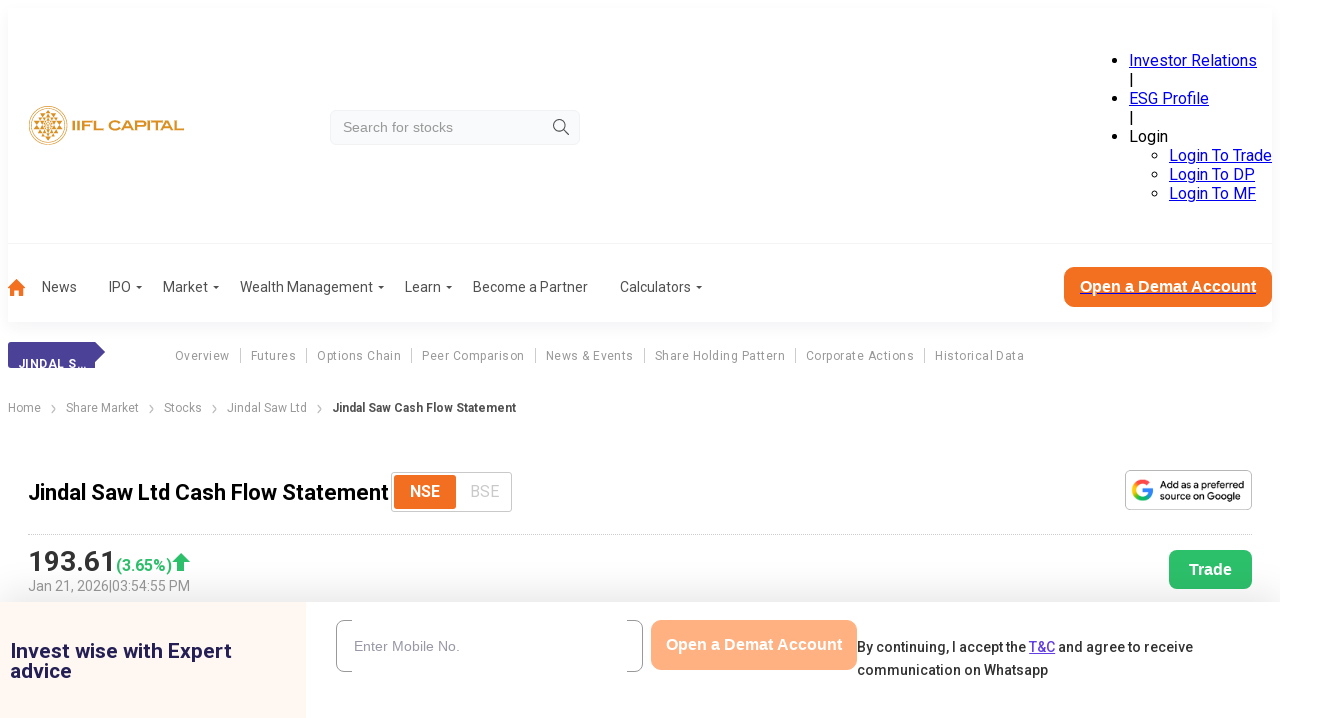

--- FILE ---
content_type: application/javascript; charset=UTF-8
request_url: https://www.indiainfoline.com/_next/static/chunks/app/(common-layout)/(stocks)/company/%5Bslug%5D/cash-flow/page-ee318bab64e3b87c.js
body_size: 2465
content:
(self.webpackChunk_N_E=self.webpackChunk_N_E||[]).push([[4821],{99225:function(e,t,n){Promise.resolve().then(n.t.bind(n,15219,23)),Promise.resolve().then(n.bind(n,91591)),Promise.resolve().then(n.bind(n,11043)),Promise.resolve().then(n.bind(n,11140)),Promise.resolve().then(n.t.bind(n,80392,23)),Promise.resolve().then(n.bind(n,37673)),Promise.resolve().then(n.bind(n,86230)),Promise.resolve().then(n.t.bind(n,83194,23)),Promise.resolve().then(n.t.bind(n,24449,23)),Promise.resolve().then(n.bind(n,41650)),Promise.resolve().then(n.t.bind(n,88003,23)),Promise.resolve().then(n.bind(n,30150)),Promise.resolve().then(n.bind(n,91469))},41650:function(e,t,n){"use strict";var a=n(57437),i=n(98783),r=n(2265);t.default=function(e){var t,n,o,l,s,d;let c,u,h;let{data:v}=e,p=["NSE","BSE"],m=p[0],b=[];v.equities_nse?v.equities_bse||(b.push("BSE"),m="NSE"):(b.push("NSE"),m="BSE");let[g,f]=(0,r.useState)(m),x=e.companyFullName;return e.companyShortName,"NSE"===g?(c=(null==v?void 0:null===(t=v.equities_nse)||void 0===t?void 0:t.currprice)||0,u=(null==v?void 0:null===(n=v.equities_nse)||void 0===n?void 0:n.perchg)||0,h=(null==v?void 0:null===(o=v.equities_nse)||void 0===o?void 0:o.trade_date)||""):(c=(null==v?void 0:null===(l=v.equities_bse)||void 0===l?void 0:l.currprice)||0,u=(null==v?void 0:null===(s=v.equities_bse)||void 0===s?void 0:s.perchg)||0,h=(null==v?void 0:null===(d=v.equities_bse)||void 0===d?void 0:d.trade_date)||""),(0,a.jsx)(a.Fragment,{children:(0,a.jsx)(i.Z,{heading:"".concat(x," Cash Flow Statement"),hasToggle:!0,radioOptions:p,defaultSelectedOption:m,disabledOptions:b,date:h,percentage:u,price:c,handleNseBseToggle:e=>{f(e)},tradeLink:"https://ttweb.indiainfoline.com/Trade/Login.aspx"})})}},10821:function(e,t,n){"use strict";var a=n(57437),i=n(2265),r=n(45879),o=n.n(r),l=n(1831);t.Z=e=>{let{options:t}=e,n=(0,i.useId)(),r=(0,i.useId)(),s=(0,i.useId)(),[d,c]=(0,i.useState)(e.defaultValue||t[0]),u=async t=>{c(t.target.value),await (0,l.aH)(),e.onChange&&e.onChange(t.target.value)};return(0,a.jsx)("div",{children:(0,a.jsxs)("fieldset",{className:o().toggleButton,children:[(0,a.jsx)("input",{type:"radio",name:s,value:t[0],id:n,hidden:!0,onChange:u,checked:d===t[0]}),(0,a.jsx)("label",{htmlFor:n,children:t[0]}),(0,a.jsx)("input",{type:"radio",checked:d===t[1],name:s,id:r,value:t[1],onChange:u,hidden:!0}),(0,a.jsx)("label",{htmlFor:r,children:t[1]})]})})}},86230:function(e,t,n){"use strict";var a=n(57437),i=n(31409),r=n(40342),o=n(1831),l=n(30166),s=n(2265),d=n(43758),c=n(43905),u=n(10821),h=n(53941),v=n.n(h);let p=(e,t,n)=>{if(!e||!Array.isArray(e))return{labels:[],datasets:[]};let a=t.map(e=>e.field).map(t=>e.map(e=>{let n=t.split(",").reduce((e,t)=>(e[t]&&(e=e[t]),e),e);return"object"==typeof n?"":"number"!=typeof(n=Number(n))||isNaN(n)?n:n.toFixed(3).toString()}));return{labels:e.map(e=>{var t;let n=null==e?void 0:null===(t=e.yrc)||void 0===t?void 0:t.slice(2,4);return n?"FY ".concat(n-1,"-").concat(n):"Invalid YRC"}),datasets:a.map((e,i)=>({label:t.map(e=>e.label)[i],data:a[i],maxBarThickness:35,barThickness:"flex",barPercentage:.9,categoryPercentage:.4,backgroundColor:void 0!==n[i]?n[i]:"#000"}))}},m=e=>e.reduce((e,t)=>(t.forEach((t,n)=>{e[n]||(e[n]=[]),e[n].push(t)}),e),[]);function b(e,t,n){if(!e||!Array.isArray(e)||0===e.length)return null;let a=e.map(e=>t.map(t=>{let n=t.field.split(",").reduce((e,t)=>(e[t]&&(e=e[t]),e),e);return"object"==typeof n?"":(0,o.YF)((0,o.e_)(n))}));return a.unshift(t.map(e=>e.label)),{headValues:function(e,t){let n=e.map(e=>{var t,n;let a=new Date("".concat(null==e?void 0:null===(t=e.yrc)||void 0===t?void 0:t.slice(0,4),"-").concat(null==e?void 0:null===(n=e.yrc)||void 0===n?void 0:n.slice(4))),i=a.toLocaleString("en-US",{month:"short"})+"-"+a.getFullYear();return"".concat(i)});return n.unshift("Y/e 31 Mar".concat("ratio"!==t?"( In .Cr)":"")),n}(e,n),columns:m(a)}}let g=(0,l.default)(()=>Promise.all([n.e(9549),n.e(7674),n.e(6989),n.e(1351)]).then(n.bind(n,91351)),{loadableGenerated:{webpack:()=>[91351]},ssr:!1,loading:()=>(0,a.jsx)("div",{className:v().chartLoader,children:"Loading Chart ..."})}),f={animation:{duration:0},responsive:!0,maintainAspectRatio:!1};t.default=e=>{let{firstColumn:t,chartLegendsMapping:n,chartColors:o,defaultSelectedRadioOption:l,defaultSelectedToggleOption:h,currentTab:m,cocode:x}=e,[j,C]=(0,s.useState)(e.data["".concat(m,"_").concat(l.toLocaleLowerCase())]),[_,N]=(0,s.useState)("Table"===h),[S,w]=(0,s.useState)("Table"!==h),[y,P]=(0,s.useState)(b(j,t,m)),[L,E]=(0,s.useState)(p(j,n,o)),k=async a=>{(null==e?void 0:e.onViewChange)&&e.onViewChange(a);let i=await (0,r.K)({apiType:"public",cocode:x,fields:["".concat(m,"_consolidated"),"".concat(m,"_standalone")]});if(i){let e=i["".concat(m,"_").concat(a.toLocaleLowerCase())];C(i["".concat(m,"_").concat(a.toLocaleLowerCase())]),P(b(e,t,m)),E(p(e,n,o))}else console.error("Error while fetching data")};return(0,a.jsx)("div",{className:v().financialOverviewMain,children:(0,a.jsxs)("div",{className:v().tabContentPart,children:[(0,a.jsxs)("div",{className:v().graphTabHead,children:[(0,a.jsx)("div",{className:v().groupRadio,children:(0,a.jsx)(d.Z,{options:["Consolidated","Standalone"],onChange:k,defaultValue:l})}),(0,a.jsx)("div",{className:v().toggleButton,children:(0,a.jsx)(u.Z,{onChange:e=>{N("Table"===e),w(!0)},options:["Graph","Table"],defaultValue:h})})]}),(0,a.jsx)("div",{className:_?v().hidden:"",children:(0,a.jsx)(i.Z,{children:S?(0,a.jsx)("div",{className:v().areaChart,children:(0,a.jsx)(g,{data:L,options:f})}):null})}),(0,a.jsx)("div",{className:_?"":v().hidden,children:y?(0,a.jsx)(c.Z,{columns:y.columns,isFirstColumnFixed:!0,tableHeaderValues:y.headValues}):(0,a.jsx)("p",{className:v().norecord,children:"No Record Found"})})]})})}},31409:function(e,t,n){"use strict";var a=n(57437),i=n(2265);class r extends i.Component{static getDerivedStateFromError(e){return{hasError:!0}}componentDidCatch(e,t){console.error("Uncaught error:",e,t)}render(){return this.state.hasError?(0,a.jsx)("div",{style:{display:"flex",alignItems:"center",justifyContent:"center",height:"100%",width:"100%",flex:"1"},children:"Something went wrong."}):this.props.children}constructor(e){super(e),this.state={hasError:!1}}}t.Z=r},83194:function(e){e.exports={contentwrapper:"x2svkE",content:"blEmig",sidebar:"zu4q8r",priceHighlight:"_0BQzzB",qLinksMobile:"UY1opE",qLinksLaptop:"Wj8RRL",readALLBtn:"_8J_DLq",viewCategoryBtn:"ZJLqHj"}},45879:function(e){e.exports={toggleButton:"vS5Rql"}},53941:function(e){e.exports={financialOverviewMain:"DPtelU",graphTabHead:"xoDswh",tabContentPart:"Tobep4",center:"Iu9Du7",hidden:"SokMYh",norecord:"Hd9FXP",areaChart:"lP5_Md",chartLoader:"j55BHO"}}},function(e){e.O(0,[899,16,3095,7813,8099,8682,8151,9159,7098,8003,3940,5878,6396,1831,1043,9785,6120,2971,2117,1744],function(){return e(e.s=99225)}),_N_E=e.O()}]);